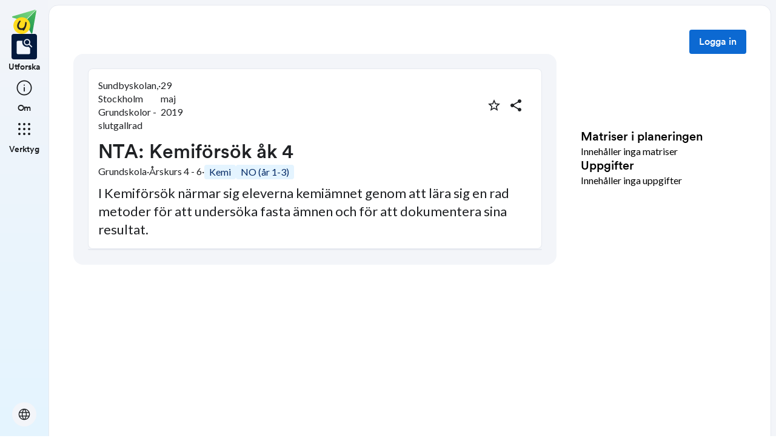

--- FILE ---
content_type: image/svg+xml
request_url: https://skolbanken.unikum.net/_next/static/media/share-logo.d3503265.svg
body_size: 922
content:
<svg width="149" height="149" viewBox="0 0 149 149" fill="none" xmlns="http://www.w3.org/2000/svg">
<path d="M141.15 0.0927341C143.212 -0.514323 144.73 2.00109 143.21 3.50629L76.2909 69.7619C75.9323 70.1169 75.405 70.248 74.9192 70.1028L2.93252 48.5881C-0.986062 47.417 -0.974442 41.9288 2.94906 40.7739L141.15 0.0927341Z" fill="url(#paint0_linear_370_696)"/>
<path d="M148.903 6.73239C149.259 4.73974 146.789 3.49606 145.367 4.95211L79.6173 72.2983C78.3596 73.5866 78.0986 75.5349 78.9739 77.1023L116.783 144.807C118.664 148.175 123.783 147.334 124.46 143.545L148.903 6.73239Z" fill="url(#paint1_linear_370_696)"/>
<path d="M59.3653 149C88.0049 149 111.222 126.051 111.222 97.743C111.222 69.4345 88.0048 46.486 59.3653 46.486C30.7257 46.486 7.50878 69.4345 7.50879 97.743C7.5088 126.051 30.7257 149 59.3653 149Z" fill="#FFDB1C"/>
<path d="M85.8115 75.2058C83.7372 74.2832 81.0666 75.1033 80.6258 77.8456C78.5516 91.2544 77.0996 117.867 53.7538 113.802C36.0915 110.727 40.4267 93.1355 46.3642 82.0589C48.4385 78.1633 52.0684 72.9813 52.0684 72.9813C53.3026 70.5568 51.8869 67.9427 49.3149 67.2712C47.4688 66.7843 45.799 67.3481 42.6669 70.5568C19.067 99.7989 32.42 130.686 64.654 124.243C65.0222 124.172 64.9807 124.674 64.9807 124.674C64.5192 128.646 69.373 128.595 69.373 128.595C72.7955 129.005 76.7366 122.244 76.7366 122.244C76.7366 122.244 87.7301 107.39 89.2858 83.9708C89.6177 78.9373 87.8857 76.1028 85.8115 75.2058Z" fill="#252525"/>
<defs>
<linearGradient id="paint0_linear_370_696" x1="113.789" y1="-31.2958" x2="26.1804" y2="74.7383" gradientUnits="userSpaceOnUse">
<stop stop-color="#7CD989"/>
<stop offset="1" stop-color="#59BF67"/>
</linearGradient>
<linearGradient id="paint1_linear_370_696" x1="177.616" y1="22.869" x2="90.3871" y2="128.443" gradientUnits="userSpaceOnUse">
<stop stop-color="#4DBC5C"/>
<stop offset="1" stop-color="#219653"/>
</linearGradient>
</defs>
</svg>
